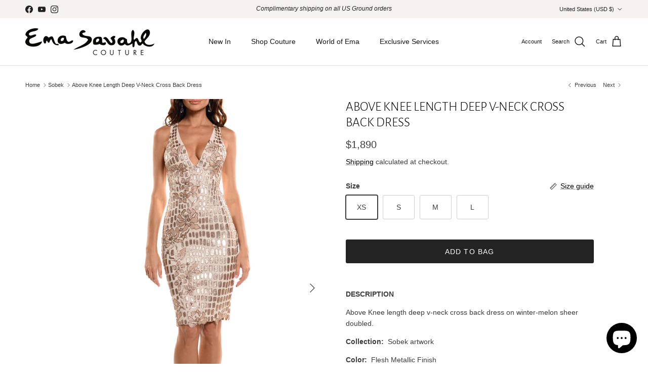

--- FILE ---
content_type: text/json
request_url: https://conf.config-security.com/model
body_size: 85
content:
{"title":"recommendation AI model (keras)","structure":"release_id=0x3e:68:47:3b:51:6d:3e:64:52:50:2e:39:46:55:4f:27:7a:54:55:2e:37:35:59:21:5b:75:2b:6c:32;keras;xht8ptxyrldka5haw5e6vsua9h8lqtuwrtr69wjrn6iyn51c7fy78y8bakp3jvd2u3rh8ce8","weights":"../weights/3e68473b.h5","biases":"../biases/3e68473b.h5"}